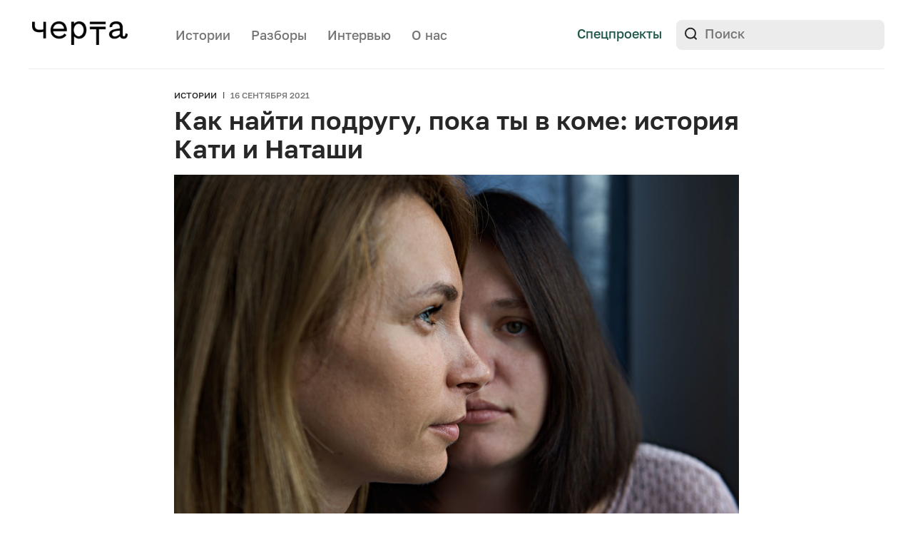

--- FILE ---
content_type: text/html; charset=UTF-8
request_url: https://cherta.media/story/kak-najti-podrugu-poka-ty-v-kome-istoriya-kati-i-natashi/
body_size: 27529
content:
<!doctype html>
<html lang="ru-RU">
<head>
    <meta charset="UTF-8">
    <meta name="viewport" content="width=device-width, initial-scale=1">
	<meta name="msvalidate.01" content="51AA5E70637A783741B8246F3A57A317" />
	<meta name="google-site-verification" content="9BVCn7qWBNqUU3XTKFGfbu6R5vYBZyOL-wn98jjOTkI" />
    <meta name="telegram:channel" content="@chertamedia">
    <meta property="tg:site_verification" content="">
    <link rel="profile" href="https://gmpg.org/xfn/11">

    <meta name='robots' content='index, follow, max-image-preview:large, max-snippet:-1, max-video-preview:-1' />

	<!-- This site is optimized with the Yoast SEO Premium plugin v26.4 (Yoast SEO v26.8) - https://yoast.com/product/yoast-seo-premium-wordpress/ -->
	<title>Как найти подругу, пока ты в коме: история Кати и Наташи</title>
	<meta name="description" content="В марте 2019 года Наташу без сознания привезли в районную больницу после того, как ее избил муж. Она впала в кому. Через две недели к ней почти случайно пришла Катя, с которой они не были даже знакомы. Катя увидела девушку и не смогла пройти мимо: стала приходить к ней почти каждый день, ухаживать, помогать. Спустя два года они называют друг друга сестрами и родственными душами. «Черта» рассказывает их историю." />
	<link rel="canonical" href="https://cherta.media/story/kak-najti-podrugu-poka-ty-v-kome-istoriya-kati-i-natashi/" />
	<meta property="og:locale" content="ru_RU" />
	<meta property="og:type" content="article" />
	<meta property="og:title" content="Как найти подругу, пока ты в коме: история Кати и Наташи  &#8212; Черта" />
	<meta property="og:description" content="В марте 2019 года Наташу без сознания привезли в районную больницу после того, как ее избил муж. Она впала в кому. Через две недели к ней почти случайно пришла Катя, с которой они не были даже знакомы. Катя увидела девушку и не смогла пройти мимо: стала приходить к ней почти каждый день, ухаживать, помогать. Спустя два года они называют друг друга сестрами и родственными душами. «Черта» рассказывает их историю." />
	<meta property="og:url" content="https://cherta.media/story/kak-najti-podrugu-poka-ty-v-kome-istoriya-kati-i-natashi/" />
	<meta property="og:site_name" content="Черта" />
	<meta property="article:publisher" content="https://www.facebook.com/cherta.media" />
	<meta property="article:modified_time" content="2023-01-08T12:57:30+00:00" />
	<meta property="og:image" content="https://cherta.media/wp-content/uploads/2021/09/DSC_7359_edited.jpg" />
	<meta property="og:image:width" content="1366" />
	<meta property="og:image:height" content="909" />
	<meta property="og:image:type" content="image/jpeg" />
	<meta name="twitter:card" content="summary_large_image" />
	<meta name="twitter:site" content="@Cherta_media" />
	<meta name="twitter:label1" content="Примерное время для чтения" />
	<meta name="twitter:data1" content="10 минут" />
	<script type="application/ld+json" class="yoast-schema-graph">{"@context":"https://schema.org","@graph":[{"@type":"WebPage","@id":"https://cherta.media/story/kak-najti-podrugu-poka-ty-v-kome-istoriya-kati-i-natashi/","url":"https://cherta.media/story/kak-najti-podrugu-poka-ty-v-kome-istoriya-kati-i-natashi/","name":"Как найти подругу, пока ты в коме: история Кати и Наташи","isPartOf":{"@id":"https://cherta.media/#website"},"primaryImageOfPage":{"@id":"https://cherta.media/story/kak-najti-podrugu-poka-ty-v-kome-istoriya-kati-i-natashi/#primaryimage"},"image":{"@id":"https://cherta.media/story/kak-najti-podrugu-poka-ty-v-kome-istoriya-kati-i-natashi/#primaryimage"},"thumbnailUrl":"https://cherta.media/wp-content/uploads/2021/09/DSC_7359_edited.jpg","datePublished":"2021-09-16T08:58:30+00:00","dateModified":"2023-01-08T12:57:30+00:00","description":"В марте 2019 года Наташу без сознания привезли в районную больницу после того, как ее избил муж. Она впала в кому. Через две недели к ней почти случайно пришла Катя, с которой они не были даже знакомы. Катя увидела девушку и не смогла пройти мимо: стала приходить к ней почти каждый день, ухаживать, помогать. Спустя два года они называют друг друга сестрами и родственными душами. «Черта» рассказывает их историю.","breadcrumb":{"@id":"https://cherta.media/story/kak-najti-podrugu-poka-ty-v-kome-istoriya-kati-i-natashi/#breadcrumb"},"inLanguage":"ru-RU","potentialAction":[{"@type":"ReadAction","target":["https://cherta.media/story/kak-najti-podrugu-poka-ty-v-kome-istoriya-kati-i-natashi/"]}]},{"@type":"ImageObject","inLanguage":"ru-RU","@id":"https://cherta.media/story/kak-najti-podrugu-poka-ty-v-kome-istoriya-kati-i-natashi/#primaryimage","url":"https://cherta.media/wp-content/uploads/2021/09/DSC_7359_edited.jpg","contentUrl":"https://cherta.media/wp-content/uploads/2021/09/DSC_7359_edited.jpg","width":1366,"height":909,"caption":"«Меня зовут Катя. Ты меня не знаешь, но я не причиню тебе вреда». История дружбы, начавшейся с комы"},{"@type":"BreadcrumbList","@id":"https://cherta.media/story/kak-najti-podrugu-poka-ty-v-kome-istoriya-kati-i-natashi/#breadcrumb","itemListElement":[{"@type":"ListItem","position":1,"name":"Главная страница","item":"https://cherta.media/"},{"@type":"ListItem","position":2,"name":"Истории","item":"https://cherta.media/story/"},{"@type":"ListItem","position":3,"name":"Как найти подругу, пока ты в коме: история Кати и Наташи"}]},{"@type":"WebSite","@id":"https://cherta.media/#website","url":"https://cherta.media/","name":"Черта","description":"Медиа о насилии","publisher":{"@id":"https://cherta.media/#organization"},"potentialAction":[{"@type":"SearchAction","target":{"@type":"EntryPoint","urlTemplate":"https://cherta.media/?s={search_term_string}"},"query-input":{"@type":"PropertyValueSpecification","valueRequired":true,"valueName":"search_term_string"}}],"inLanguage":"ru-RU"},{"@type":"Organization","@id":"https://cherta.media/#organization","name":"Черта","url":"https://cherta.media/","logo":{"@type":"ImageObject","inLanguage":"ru-RU","@id":"https://cherta.media/#/schema/logo/image/","url":"https://cherta.media/wp-content/uploads/2022/01/cherta_snippet2.png","contentUrl":"https://cherta.media/wp-content/uploads/2022/01/cherta_snippet2.png","width":1024,"height":1024,"caption":"Черта"},"image":{"@id":"https://cherta.media/#/schema/logo/image/"},"sameAs":["https://www.facebook.com/cherta.media","https://x.com/Cherta_media","https://www.instagram.com/cherta.media/"]}]}</script>
	<!-- / Yoast SEO Premium plugin. -->


<link rel='dns-prefetch' href='//yastatic.net' />
<link rel="alternate" type="application/rss+xml" title="Черта &raquo; Лента" href="https://cherta.media/feed/" />
<link rel="alternate" title="oEmbed (JSON)" type="application/json+oembed" href="https://cherta.media/wp-json/oembed/1.0/embed?url=https%3A%2F%2Fcherta.media%2Fstory%2Fkak-najti-podrugu-poka-ty-v-kome-istoriya-kati-i-natashi%2F" />
<link rel="alternate" title="oEmbed (XML)" type="text/xml+oembed" href="https://cherta.media/wp-json/oembed/1.0/embed?url=https%3A%2F%2Fcherta.media%2Fstory%2Fkak-najti-podrugu-poka-ty-v-kome-istoriya-kati-i-natashi%2F&#038;format=xml" />
<style id='wp-img-auto-sizes-contain-inline-css'>
img:is([sizes=auto i],[sizes^="auto," i]){contain-intrinsic-size:3000px 1500px}
/*# sourceURL=wp-img-auto-sizes-contain-inline-css */
</style>
<style id='wp-emoji-styles-inline-css'>

	img.wp-smiley, img.emoji {
		display: inline !important;
		border: none !important;
		box-shadow: none !important;
		height: 1em !important;
		width: 1em !important;
		margin: 0 0.07em !important;
		vertical-align: -0.1em !important;
		background: none !important;
		padding: 0 !important;
	}
/*# sourceURL=wp-emoji-styles-inline-css */
</style>
<style id='classic-theme-styles-inline-css'>
/*! This file is auto-generated */
.wp-block-button__link{color:#fff;background-color:#32373c;border-radius:9999px;box-shadow:none;text-decoration:none;padding:calc(.667em + 2px) calc(1.333em + 2px);font-size:1.125em}.wp-block-file__button{background:#32373c;color:#fff;text-decoration:none}
/*# sourceURL=/wp-includes/css/classic-themes.min.css */
</style>
<link rel='stylesheet' id='nn-media-style-css' href='https://cherta.media/wp-content/themes/nn-media/style.css?ver=1762959958' media='all' />
<style id='wp-typography-custom-inline-css'>
sub, sup{font-size: 75%;line-height: 100%}sup{vertical-align: 60%}sub{vertical-align: -10%}.amp{font-family: Baskerville, "Goudy Old Style", Palatino, "Book Antiqua", "Warnock Pro", serif;font-size: 1.1em;font-style: italic;font-weight: normal;line-height: 1em}.caps{font-size: 90%}.dquo{margin-left: -0.4em}.quo{margin-left: -0.2em}.pull-single{margin-left: -0.15em}.push-single{margin-right: 0.15em}.pull-double{margin-left: -0.38em}.push-double{margin-right: 0.38em}
/*# sourceURL=wp-typography-custom-inline-css */
</style>
<style id='wp-typography-safari-font-workaround-inline-css'>
body {-webkit-font-feature-settings: "liga";font-feature-settings: "liga";-ms-font-feature-settings: normal;}
/*# sourceURL=wp-typography-safari-font-workaround-inline-css */
</style>
<link rel="https://api.w.org/" href="https://cherta.media/wp-json/" /><link rel="alternate" title="JSON" type="application/json" href="https://cherta.media/wp-json/wp/v2/story/27759" /><link rel="EditURI" type="application/rsd+xml" title="RSD" href="https://cherta.media/xmlrpc.php?rsd" />
<meta name="generator" content="WordPress 6.9" />
<link rel='shortlink' href='https://cherta.media/?p=27759' />

			<script>
window.ioObject='io';
(function(i){window[i]=window[i]||function(){(window[i].a=window[i].a||[]).push(arguments)}})(window.ioObject);
</script>
		<script async src="https://cdn.onthe.io/io.js/fIMoTalxryAO"></script>
		<script>
            window._io_config = window._io_config || {};
            window._io_config["0.2.0"] = window._io_config["0.2.0"] || [];
            window._io_config["0.2.0"].push({
                page_url: window.location.href,
                page_url_canonical: "https://cherta.media/story/kak-najti-podrugu-poka-ty-v-kome-istoriya-kati-i-natashi/",
                page_title: "Как найти подругу, пока ты в&nbsp;коме: история Кати и&nbsp;Наташи",
                page_type: "article",
                article_authors: ["admin"],
                article_categories: [""],
                tags: ["домашнее насилие","дружба","история"],
                article_type: "article",
                article_publication_date: "16 Sep 2021 08:58:30 GMT",
                page_language: "en"
            });
		</script>
		<link rel="amphtml" href="https://cherta.media/story/kak-najti-podrugu-poka-ty-v-kome-istoriya-kati-i-natashi/amp/"><link rel="icon" href="https://cherta.media/wp-content/uploads/2022/10/favicon-120px.png" sizes="32x32" />
<link rel="icon" href="https://cherta.media/wp-content/uploads/2022/10/favicon-120px.png" sizes="192x192" />
<link rel="apple-touch-icon" href="https://cherta.media/wp-content/uploads/2022/10/favicon-120px.png" />
<meta name="msapplication-TileImage" content="https://cherta.media/wp-content/uploads/2022/10/favicon-120px.png" />

<style id='global-styles-inline-css'>
:root{--wp--preset--aspect-ratio--square: 1;--wp--preset--aspect-ratio--4-3: 4/3;--wp--preset--aspect-ratio--3-4: 3/4;--wp--preset--aspect-ratio--3-2: 3/2;--wp--preset--aspect-ratio--2-3: 2/3;--wp--preset--aspect-ratio--16-9: 16/9;--wp--preset--aspect-ratio--9-16: 9/16;--wp--preset--color--black: #000000;--wp--preset--color--cyan-bluish-gray: #abb8c3;--wp--preset--color--white: #ffffff;--wp--preset--color--pale-pink: #f78da7;--wp--preset--color--vivid-red: #cf2e2e;--wp--preset--color--luminous-vivid-orange: #ff6900;--wp--preset--color--luminous-vivid-amber: #fcb900;--wp--preset--color--light-green-cyan: #7bdcb5;--wp--preset--color--vivid-green-cyan: #00d084;--wp--preset--color--pale-cyan-blue: #8ed1fc;--wp--preset--color--vivid-cyan-blue: #0693e3;--wp--preset--color--vivid-purple: #9b51e0;--wp--preset--gradient--vivid-cyan-blue-to-vivid-purple: linear-gradient(135deg,rgb(6,147,227) 0%,rgb(155,81,224) 100%);--wp--preset--gradient--light-green-cyan-to-vivid-green-cyan: linear-gradient(135deg,rgb(122,220,180) 0%,rgb(0,208,130) 100%);--wp--preset--gradient--luminous-vivid-amber-to-luminous-vivid-orange: linear-gradient(135deg,rgb(252,185,0) 0%,rgb(255,105,0) 100%);--wp--preset--gradient--luminous-vivid-orange-to-vivid-red: linear-gradient(135deg,rgb(255,105,0) 0%,rgb(207,46,46) 100%);--wp--preset--gradient--very-light-gray-to-cyan-bluish-gray: linear-gradient(135deg,rgb(238,238,238) 0%,rgb(169,184,195) 100%);--wp--preset--gradient--cool-to-warm-spectrum: linear-gradient(135deg,rgb(74,234,220) 0%,rgb(151,120,209) 20%,rgb(207,42,186) 40%,rgb(238,44,130) 60%,rgb(251,105,98) 80%,rgb(254,248,76) 100%);--wp--preset--gradient--blush-light-purple: linear-gradient(135deg,rgb(255,206,236) 0%,rgb(152,150,240) 100%);--wp--preset--gradient--blush-bordeaux: linear-gradient(135deg,rgb(254,205,165) 0%,rgb(254,45,45) 50%,rgb(107,0,62) 100%);--wp--preset--gradient--luminous-dusk: linear-gradient(135deg,rgb(255,203,112) 0%,rgb(199,81,192) 50%,rgb(65,88,208) 100%);--wp--preset--gradient--pale-ocean: linear-gradient(135deg,rgb(255,245,203) 0%,rgb(182,227,212) 50%,rgb(51,167,181) 100%);--wp--preset--gradient--electric-grass: linear-gradient(135deg,rgb(202,248,128) 0%,rgb(113,206,126) 100%);--wp--preset--gradient--midnight: linear-gradient(135deg,rgb(2,3,129) 0%,rgb(40,116,252) 100%);--wp--preset--font-size--small: 13px;--wp--preset--font-size--medium: 20px;--wp--preset--font-size--large: 36px;--wp--preset--font-size--x-large: 42px;--wp--preset--spacing--20: 0.44rem;--wp--preset--spacing--30: 0.67rem;--wp--preset--spacing--40: 1rem;--wp--preset--spacing--50: 1.5rem;--wp--preset--spacing--60: 2.25rem;--wp--preset--spacing--70: 3.38rem;--wp--preset--spacing--80: 5.06rem;--wp--preset--shadow--natural: 6px 6px 9px rgba(0, 0, 0, 0.2);--wp--preset--shadow--deep: 12px 12px 50px rgba(0, 0, 0, 0.4);--wp--preset--shadow--sharp: 6px 6px 0px rgba(0, 0, 0, 0.2);--wp--preset--shadow--outlined: 6px 6px 0px -3px rgb(255, 255, 255), 6px 6px rgb(0, 0, 0);--wp--preset--shadow--crisp: 6px 6px 0px rgb(0, 0, 0);}:where(.is-layout-flex){gap: 0.5em;}:where(.is-layout-grid){gap: 0.5em;}body .is-layout-flex{display: flex;}.is-layout-flex{flex-wrap: wrap;align-items: center;}.is-layout-flex > :is(*, div){margin: 0;}body .is-layout-grid{display: grid;}.is-layout-grid > :is(*, div){margin: 0;}:where(.wp-block-columns.is-layout-flex){gap: 2em;}:where(.wp-block-columns.is-layout-grid){gap: 2em;}:where(.wp-block-post-template.is-layout-flex){gap: 1.25em;}:where(.wp-block-post-template.is-layout-grid){gap: 1.25em;}.has-black-color{color: var(--wp--preset--color--black) !important;}.has-cyan-bluish-gray-color{color: var(--wp--preset--color--cyan-bluish-gray) !important;}.has-white-color{color: var(--wp--preset--color--white) !important;}.has-pale-pink-color{color: var(--wp--preset--color--pale-pink) !important;}.has-vivid-red-color{color: var(--wp--preset--color--vivid-red) !important;}.has-luminous-vivid-orange-color{color: var(--wp--preset--color--luminous-vivid-orange) !important;}.has-luminous-vivid-amber-color{color: var(--wp--preset--color--luminous-vivid-amber) !important;}.has-light-green-cyan-color{color: var(--wp--preset--color--light-green-cyan) !important;}.has-vivid-green-cyan-color{color: var(--wp--preset--color--vivid-green-cyan) !important;}.has-pale-cyan-blue-color{color: var(--wp--preset--color--pale-cyan-blue) !important;}.has-vivid-cyan-blue-color{color: var(--wp--preset--color--vivid-cyan-blue) !important;}.has-vivid-purple-color{color: var(--wp--preset--color--vivid-purple) !important;}.has-black-background-color{background-color: var(--wp--preset--color--black) !important;}.has-cyan-bluish-gray-background-color{background-color: var(--wp--preset--color--cyan-bluish-gray) !important;}.has-white-background-color{background-color: var(--wp--preset--color--white) !important;}.has-pale-pink-background-color{background-color: var(--wp--preset--color--pale-pink) !important;}.has-vivid-red-background-color{background-color: var(--wp--preset--color--vivid-red) !important;}.has-luminous-vivid-orange-background-color{background-color: var(--wp--preset--color--luminous-vivid-orange) !important;}.has-luminous-vivid-amber-background-color{background-color: var(--wp--preset--color--luminous-vivid-amber) !important;}.has-light-green-cyan-background-color{background-color: var(--wp--preset--color--light-green-cyan) !important;}.has-vivid-green-cyan-background-color{background-color: var(--wp--preset--color--vivid-green-cyan) !important;}.has-pale-cyan-blue-background-color{background-color: var(--wp--preset--color--pale-cyan-blue) !important;}.has-vivid-cyan-blue-background-color{background-color: var(--wp--preset--color--vivid-cyan-blue) !important;}.has-vivid-purple-background-color{background-color: var(--wp--preset--color--vivid-purple) !important;}.has-black-border-color{border-color: var(--wp--preset--color--black) !important;}.has-cyan-bluish-gray-border-color{border-color: var(--wp--preset--color--cyan-bluish-gray) !important;}.has-white-border-color{border-color: var(--wp--preset--color--white) !important;}.has-pale-pink-border-color{border-color: var(--wp--preset--color--pale-pink) !important;}.has-vivid-red-border-color{border-color: var(--wp--preset--color--vivid-red) !important;}.has-luminous-vivid-orange-border-color{border-color: var(--wp--preset--color--luminous-vivid-orange) !important;}.has-luminous-vivid-amber-border-color{border-color: var(--wp--preset--color--luminous-vivid-amber) !important;}.has-light-green-cyan-border-color{border-color: var(--wp--preset--color--light-green-cyan) !important;}.has-vivid-green-cyan-border-color{border-color: var(--wp--preset--color--vivid-green-cyan) !important;}.has-pale-cyan-blue-border-color{border-color: var(--wp--preset--color--pale-cyan-blue) !important;}.has-vivid-cyan-blue-border-color{border-color: var(--wp--preset--color--vivid-cyan-blue) !important;}.has-vivid-purple-border-color{border-color: var(--wp--preset--color--vivid-purple) !important;}.has-vivid-cyan-blue-to-vivid-purple-gradient-background{background: var(--wp--preset--gradient--vivid-cyan-blue-to-vivid-purple) !important;}.has-light-green-cyan-to-vivid-green-cyan-gradient-background{background: var(--wp--preset--gradient--light-green-cyan-to-vivid-green-cyan) !important;}.has-luminous-vivid-amber-to-luminous-vivid-orange-gradient-background{background: var(--wp--preset--gradient--luminous-vivid-amber-to-luminous-vivid-orange) !important;}.has-luminous-vivid-orange-to-vivid-red-gradient-background{background: var(--wp--preset--gradient--luminous-vivid-orange-to-vivid-red) !important;}.has-very-light-gray-to-cyan-bluish-gray-gradient-background{background: var(--wp--preset--gradient--very-light-gray-to-cyan-bluish-gray) !important;}.has-cool-to-warm-spectrum-gradient-background{background: var(--wp--preset--gradient--cool-to-warm-spectrum) !important;}.has-blush-light-purple-gradient-background{background: var(--wp--preset--gradient--blush-light-purple) !important;}.has-blush-bordeaux-gradient-background{background: var(--wp--preset--gradient--blush-bordeaux) !important;}.has-luminous-dusk-gradient-background{background: var(--wp--preset--gradient--luminous-dusk) !important;}.has-pale-ocean-gradient-background{background: var(--wp--preset--gradient--pale-ocean) !important;}.has-electric-grass-gradient-background{background: var(--wp--preset--gradient--electric-grass) !important;}.has-midnight-gradient-background{background: var(--wp--preset--gradient--midnight) !important;}.has-small-font-size{font-size: var(--wp--preset--font-size--small) !important;}.has-medium-font-size{font-size: var(--wp--preset--font-size--medium) !important;}.has-large-font-size{font-size: var(--wp--preset--font-size--large) !important;}.has-x-large-font-size{font-size: var(--wp--preset--font-size--x-large) !important;}
/*# sourceURL=global-styles-inline-css */
</style>
</head>

<body data-rsssl=1 class="wp-singular story-template-default single single-story postid-27759 wp-custom-logo wp-theme-nn-media">
<div class="mobile-overlay"></div>
<header class="header-main">
    <div class="internal-wrapper">
        <div class="header-bottom clearfix">
            <div class="header-top__logo">
                <a href="https://cherta.media/">
                    <img src="https://cherta.media/wp-content/themes/nn-media/img/logo.svg" alt="">
                </a>
            </div>
            <div class="header-nav">
                <nav>
                    <div class="menu-menu-1-container"><ul id="menu-menu-1" class="menu"><li id="menu-item-342" class="menu-item menu-item-type-post_type_archive menu-item-object-story menu-item-342"><a href="https://cherta.media/story/">Истории</a></li>
<li id="menu-item-29984" class="menu-item menu-item-type-taxonomy menu-item-object-category menu-item-29984"><a href="https://cherta.media/explainers/">Разборы</a></li>
<li id="menu-item-343" class="menu-item menu-item-type-post_type_archive menu-item-object-interview menu-item-343"><a href="https://cherta.media/interview/">Интервью</a></li>
<li id="menu-item-25546" class="header-about-us menu-item menu-item-type-post_type menu-item-object-page menu-item-25546"><a href="https://cherta.media/o-nas/">О нас</a></li>
</ul></div>                </nav>
            </div>

            <div class="header-top__links">
                <!-- <a class="button-default header-donate-mobile" target="_blank" href="https://nasiliu.net/podderzhat/">Поддержать</a> -->
                <a class="header-top__links_link" href="https://cherta.media/projects">Спецпроекты</a>
                <!-- <a class="header-top__links_link mailing-link" href="#">Рассылка</a> -->
                <!-- <a class="header-top__links_link link-line-gray" target="_blank" href="https://nasiliu.net">На сайт Центра</a> -->
                <div class="header-bottom__right">
                    <form class="header-search" role="search" method="get" id="searchform" action="https://cherta.media/">
    <input type="text" value="" name="s" id="s" placeholder="Поиск">
    <input type="submit" id="searchsubmit" value="">
</form>
                </div>
            </div>
            <div class="header-nav-mobile">
              <!-- <a class="header-top__links_link mailing-link" href="#">Рассылка</a> -->
              <a class="header-top__links_link spec-link" href="https://cherta.media/projects">Спецпроекты</a>
              <div class="mobile-bar"  >
                <svg class="nav-icon-open" width="26" height="19" viewBox="0 0 26 19" fill="none" xmlns="http://www.w3.org/2000/svg">
                <path d="M0 1.5C0 0.670854 0.5798 0 1.2935 0H11.7065C12.0496 1.18561e-08 12.3786 0.158035 12.6211 0.43934C12.8637 0.720644 13 1.10218 13 1.5C13 1.89782 12.8637 2.27936 12.6211 2.56066C12.3786 2.84196 12.0496 3 11.7065 3H1.2935C0.950442 3 0.621436 2.84196 0.378857 2.56066C0.136279 2.27936 0 1.89782 0 1.5Z" fill="#272727"/>
                <path d="M0 9.5C0 8.67085 0.5798 8 1.2935 8H24.7065C25.0496 8 25.3786 8.15803 25.6211 8.43934C25.8637 8.72064 26 9.10218 26 9.5C26 9.89782 25.8637 10.2794 25.6211 10.5607C25.3786 10.842 25.0496 11 24.7065 11H1.2935C0.950442 11 0.621436 10.842 0.378857 10.5607C0.136279 10.2794 0 9.89782 0 9.5Z" fill="#272727"/>
                <path d="M1.27929 16C0.939998 16 0.614607 16.158 0.374694 16.4393C0.134782 16.7206 0 17.1022 0 17.5C0 17.8978 0.134782 18.2794 0.374694 18.5607C0.614607 18.842 0.939998 19 1.27929 19H16.7207C17.06 19 17.3854 18.842 17.6253 18.5607C17.8652 18.2794 18 17.8978 18 17.5C18 17.1022 17.8652 16.7206 17.6253 16.4393C17.3854 16.158 17.06 16 16.7207 16H1.27929Z" fill="#272727"/>
                </svg>
                <svg class="nav-icon-close" width="20" height="20" viewBox="0 0 20 20" fill="none" xmlns="http://www.w3.org/2000/svg">
                <path d="M18.8882 1.11155C18.274 0.497395 17.3807 0.396915 16.8927 0.884893L0.88452 16.8931C0.649961 17.1276 0.542067 17.4696 0.584574 17.8439C0.62708 18.2181 0.816505 18.5939 1.11118 18.8885C1.40585 19.1832 1.78163 19.3726 2.15585 19.4151C2.53007 19.4576 2.87208 19.3497 3.10664 19.1152L19.1148 3.10702C19.3494 2.87246 19.4573 2.53045 19.4148 2.15623C19.3723 1.782 19.1828 1.40622 18.8882 1.11155Z" fill="#272727"/>
                <path d="M1.11184 1.11106C1.72599 0.496907 2.61933 0.396427 3.10731 0.884405L19.1155 16.8926C19.35 17.1271 19.4579 17.4691 19.4154 17.8434C19.3729 18.2176 19.1835 18.5934 18.8888 18.888C18.5942 19.1827 18.2184 19.3721 17.8441 19.4146C17.4699 19.4572 17.1279 19.3493 16.8934 19.1147L0.885182 3.10653C0.650624 2.87197 0.542729 2.52996 0.585236 2.15574C0.627742 1.78151 0.817167 1.40573 1.11184 1.11106Z" fill="#272727"/>
                </svg>

              </div>

            </div>
        </div>

        <div class="border-line"></div>
        <nav class="header-menu" >
          <div class="internal-wrapper">
            <div class="menu-wrapper">
                  <div class="mobile">
                      <form class="header-search" role="search" method="get" id="searchform" action="https://cherta.media/">
    <input type="text" value="" name="s" id="s" placeholder="Поиск">
    <input type="submit" id="searchsubmit" value="">
</form>
                  </div>
              <div class="menu-container">
                    <div class="menu-item"><a href="https://t.me/chertamedia" target="_blank">Телеграм</a></div>
                    <div class="menu-menu-1-container"><ul id="menu-menu-2" class="menu"><li class="menu-item menu-item-type-post_type_archive menu-item-object-story menu-item-342"><a href="https://cherta.media/story/">Истории</a></li>
<li class="menu-item menu-item-type-taxonomy menu-item-object-category menu-item-29984"><a href="https://cherta.media/explainers/">Разборы</a></li>
<li class="menu-item menu-item-type-post_type_archive menu-item-object-interview menu-item-343"><a href="https://cherta.media/interview/">Интервью</a></li>
<li class="header-about-us menu-item menu-item-type-post_type menu-item-object-page menu-item-25546"><a href="https://cherta.media/o-nas/">О нас</a></li>
</ul></div>              </div>


            </div>

          </div>
        </nav>
        <!-- <div class="header-bottom clearfix">
            <div class="header-bottom__left">

                <div class="header-donate">
                    <a class="button-default" target="_blank" href="https://nasiliu.net/podderzhat/">
                        Поддержать Центр
                    </a>
                </div>
            </div>

        </div> -->
    </div>

    <div class="mailing-overlay"></div>
<div class="mailing-block">
    <div class="mailing-block__close-icon">
        <svg width="24" height="24" viewBox="0 0 24 24" fill="none" xmlns="http://www.w3.org/2000/svg">
            <path d="M5 5L12 12M19 19L12 12M12 12L19 5L5 19" stroke="#636363" stroke-width="2" stroke-linecap="round" stroke-linejoin="round"/>
        </svg>
    </div>
    <div class="mailing-block__img">
        <img src="https://cherta.media/wp-content/themes/nn-media/img/message-icon.svg" alt="">
    </div>
    <div id="mailingFormBlock">
        <div class="mailing-block__title">
            Рассылка Черты
        </div>
        <div class="mailing-block__text">
            «Черта» — медиа про насилие и неравенство в России. Рассказываем интересные, важные, глубокие, драматичные и вдохновляющие истории. Изучаем важные проблемы, которые могут коснуться каждого.
        </div>
        <div class="mailing-block__form">
            <form action="" id="subscriptionForm">
                <div class="flex-wrapper">
                    <input id="mailingEmail" class="mailing-block__form_input-text" type="email" placeholder="E-mail" required>
                    <input id="mailingSubmit" class="mailing-block__form_input-submit" type="submit" value="Подписаться">
                </div>
            </form>
        </div>
    </div>
    <div id="mailingFormSuccessBlock" style="display: none">
        <div class="mailing-block__title">
            Спасибо за подписку!
        </div>
        <div class="mailing-block__text">
            Первые письма прилетят уже совсем скоро.
        </div>
        <button type="button" class="mailing-block__form_button_dismiss close-mailing-form">Супер!</button>
    </div>
    <div id="mailingFormFailureBlock" style="display: none">
        <div class="mailing-block__title">
            Что-то пошло не так :(
        </div>
        <div class="mailing-block__text">
            Пожалуйста, попробуйте позже.
        </div>
        <button type="button" class="mailing-block__form_button_dismiss close-mailing-form">Хорошо</button>
    </div>
</div>

</header>

<div class="page-main-padding"></div>

    <main  class="main-wrapper post-27759 story type-story status-publish has-post-thumbnail hentry tag-domashnee-nasilie tag-druzhba tag-istoriya ">

        <div class="single-story">

            <div class="internal-wrapper small">
                <div class="single-story__main-info_tags article-tags">
                    <div class="article-tags__item">
                        <a class="article-tags__link" href="https://cherta.media/story/">Истории</a>
                    </div>
                    <div class="article-tags__item article-tags__gray">
                        16 сентября 2021                    </div>
                </div>
                <h1 class="single-story__main-info_title title-medium">
                    Как найти подругу, пока ты в&nbsp;коме: история Кати и&nbsp;Наташи                </h1>

                <div class="single-story__main-img">
                    <img width="1366" height="909" src="https://cherta.media/wp-content/uploads/2021/09/DSC_7359_edited.jpg" class="attachment-full size-full wp-post-image" alt="«Меня зовут Катя. Ты меня не знаешь, но я не причиню тебе вреда». История дружбы, начавшейся с комы" decoding="async" fetchpriority="high" srcset="https://cherta.media/wp-content/uploads/2021/09/DSC_7359_edited.jpg 1366w, https://cherta.media/wp-content/uploads/2021/09/DSC_7359_edited-300x200.jpg 300w, https://cherta.media/wp-content/uploads/2021/09/DSC_7359_edited-888x591.jpg 888w, https://cherta.media/wp-content/uploads/2021/09/DSC_7359_edited-768x511.jpg 768w, https://cherta.media/wp-content/uploads/2021/09/DSC_7359_edited-792x527.jpg 792w, https://cherta.media/wp-content/uploads/2021/09/DSC_7359_edited-1320x878.jpg 1320w" sizes="(max-width: 1366px) 100vw, 1366px" />                </div>

                <a href="https://t.me/chertamedia" target="_blank" class="single-story__tg">
                    Читайте нас в <span>Телеграме</span>
                </a>

                
            </div>

            <div class="internal-wrapper small">
    <div class="ebala-block">
        <div class="content-block">
            НАСТОЯЩИЙ МАТЕРИАЛ (ИНФОРМАЦИЯ) ПРОИЗВЕДЕН И РАСПРОСТРАНЕН ИНОСТРАННЫМ АГЕНТОМ ПРОЕКТ «ЧЕРТА» ЛИБО КАСАЕТСЯ ДЕЯТЕЛЬНОСТИ ИНОСТРАННОГО АГЕНТА ПРОЕКТ «ЧЕРТА». 18+
        </div>
    </div>
</div>
                            <div class="internal-wrapper small mobile-no-padding">
                    <div class="short-block">
                        <div class="content-block">
                            В марте 2019 года Наташу без сознания привезли в районную больницу после того, как ее избил муж. Она впала в кому. Через две недели к ней почти случайно пришла Катя, с которой они не были даже знакомы. Катя увидела девушку и не смогла пройти мимо: стала приходить к ней почти каждый день, ухаживать, помогать. Спустя два года они называют друг друга сестрами и родственными душами. <span style="font-weight: 400;">«</span>Черта<span style="font-weight: 400;">» рассказывает их историю.</span>                        </div>
                    </div>
                </div>
            
            <div class="single-page-content">
                <div class="internal-wrapper small">
                    <div class="content-block">
                        <h2><span style="font-weight: 400;">Знакомство в&nbsp;коме</span></h2>
<p><span style="font-weight: 400;">Наташа все время улыбается. Пока она идет к&nbsp;ближайшей лавочке, извиняется за медлительность. Говорит, сын ее за это ненавидит: ему хочется играть и&nbsp;веселиться с&nbsp;друзьями, но приходится быть взрослым и&nbsp;помогать маме ходить. На улице тепло, Наташа в&nbsp;майке и&nbsp;шортах, которые не скрывают шрамов от операций на ногах и&nbsp;еще одного — от трубки в&nbsp;горле.</span></p>
<p><span style="font-weight: 400;">Все время прогулки рядом с&nbsp;ней Катя, она поддерживает подругу за руку, второй Наташа опирается на костыль и&nbsp;жалуется, что до скамейки еще как минимум одна лестница. Их она не любит почти так же, как эскалаторы — они хоть и&nbsp;везут сами, но перешагнуть последнюю ступеньку девушка не успевает. Катя смеется — еще недавно даже такая прогулка казалась им чудом.</span></p>
<p><span style="font-weight: 400;">Два года назад Наташу привезли в&nbsp;реанимацию районной больницы города Ртищево Саратовской области с&nbsp;закрытой черепно-мозговой травмой и&nbsp;судорожным синдромом. Она впала в&nbsp;кому. Тогда ей было 27 лет, у&nbsp;нее были шестилетний сын и&nbsp;двухлетняя дочь. Наташу избил муж, как и&nbsp;почему он это сделал, она не знает. На время следствия мужчину даже не отправили в&nbsp;СИЗО, а&nbsp;посадили только в&nbsp;июле 2019 года, через пять месяцев после избиения Наташи. Ему назначили три с&nbsp;половиной года колонии общего режима за причинение тяжкого вреда здоровью (часть 1&nbsp;статьи 111 УК). Максимальное наказание по этой статье восемь лет, но у&nbsp;мужчины целый список смягчающих обстоятельств: содействие следствию, наличие малолетних детей и&nbsp;предложение вызвать скорую после того, как он ударил жену.&nbsp;</span></p>
<p><span style="font-weight: 400;">Пока Наташа была в&nbsp;коме, детей к&nbsp;себе в&nbsp;Москву решил забрать ее брат Саша. Для этого нужна была справка из Саратовской больницы, приехать за которой мужчина не мог из-за работы. Саша стал спрашивать по знакомым, может ли кто-нибудь в&nbsp;этом помочь. Его бывший сослуживец предложил помощь своей сестры, 35-летней Кати Старшиновой, с&nbsp;которой они с&nbsp;Сашей тогда не были знакомы.&nbsp;</span></p>
<p><span style="font-weight: 400;">Катя согласилась. Она опасалась только, что постороннему человеку справку не отдадут, и&nbsp;решила представиться двоюродной сестрой. Пока ехала, старательно запоминала фамилию: Ку-ле-ева. Справку отдали без вопросов, она собиралась сразу уйти, но врач предложил ей поговорить с «сестрой» — надеялся, что Наташа отреагирует на знакомый голос. «Я вся похолодела от ужаса, я&nbsp;ведь даже не знала, как она выглядит. Но мне повезло, из шести человек в&nbsp;палате Наташа была самой молодой», — рассказывает Катя. Увидев девушку, она с&nbsp;облегчением выдохнула: «Это моя сестра!»&nbsp;</span></p>
<p><span style="font-weight: 400;">Голова Наташи была гладко выбрита после операции, лицо и&nbsp;тело отекли от постоянного приема лекарств. Дышать самостоятельно девушка не могла — рот был открыт, как в&nbsp;немом крике, а&nbsp;в шее стояла специальная трубка. «Мне стало очень ее жалко: у&nbsp;нее никого нет, брат уедет в&nbsp;Москву с&nbsp;детьми, будет работать, часто приезжать у&nbsp;него не получится», — вспоминает Катя.&nbsp;</span></p>
<p><span style="font-weight: 400;">За две недели, что Наташа на тот момент лежала в&nbsp;больнице, к&nbsp;ней лишь однажды заглядывал муж — убедиться, что она не умерла и&nbsp;ему не грозит более серьезное наказание. Подруги приезжали в&nbsp;больницу в&nbsp;Ртищеве, но до Саратова доехать уже не могли: кому финансы не позволяли, кому дети и&nbsp;работа.&nbsp;</span></p>
<figure id="attachment_27763" aria-describedby="caption-attachment-27763" style="width: 1366px" class="wp-caption alignnone"><img decoding="async" class="wp-image-27763 size-full" src="https://mediautopia.ru/wp-content/uploads/2021/09/DSC_7370_edited.jpg" alt="Наталья Кулеева, Катерина Старшинова, женская дружба, кома" width="1366" height="909" srcset="https://cherta.media/wp-content/uploads/2021/09/DSC_7370_edited.jpg 1366w, https://cherta.media/wp-content/uploads/2021/09/DSC_7370_edited-300x200.jpg 300w, https://cherta.media/wp-content/uploads/2021/09/DSC_7370_edited-1024x681.jpg 1024w, https://cherta.media/wp-content/uploads/2021/09/DSC_7370_edited-768x511.jpg 768w" sizes="(max-width: 1366px) 100vw, 1366px"><figcaption id="caption-attachment-27763" class="wp-caption-text">Катя и&nbsp;Наташа, фото: Olga Blanchevie/«Черта»</figcaption></figure>
<p><span style="font-weight: 400;">Катя вышла из палаты с&nbsp;грузом на душе: у&nbsp;нее не укладывалось в&nbsp;голове, как с&nbsp;молодой девушкой могло такое случиться. Через день она вернулась в&nbsp;больницу с&nbsp;салфетками и&nbsp;памперсами, а&nbsp;потом стала приходить постоянно в&nbsp;обеденный перерыв. Она работала неподалеку, занималась военно-патриотическим воспитанием подрастающего поколения и&nbsp;национальной политикой Саратовской области. Сначала ее пускали только на десять минут, потом на полчаса, затем уже знавший ее врач разрешил девушке приходить по вечерам после часов посещения.&nbsp;</span></p>
<p><span style="font-weight: 400;">«Мне хотелось обнять Наташу и&nbsp;сказать, что все будет хорошо. Во вторую встречу я&nbsp;взяла ее за руку и&nbsp;думала, что она как в&nbsp;фильмах откроет глаза и&nbsp;сожмет мою руку в&nbsp;ответ», — вспоминает Катя. Оказалось, трогать ее было нельзя — врач отчитал Катю за немытые руки и&nbsp;сказал, что так пациентка могла заболеть пневмонией. Следующие полчаса Катя провела в&nbsp;часовне при больнице. После двух дней переживаний врач сообщил: все обошлось.</span></p>
<p><span style="font-weight: 400;">Катя стала регулярно приходить в&nbsp;больницу. Однажды спросила у&nbsp;врача, как до Наташи можно достучаться, и&nbsp;тот дал ей книгу. Оттуда Катя узнала, что мозг засыпает под классическую музыку, а&nbsp;просыпается под тяжелый рок. Сама она такое не слушала, поэтому попросила коллегу составить плейлист и&nbsp;купила маленький плеер. Две недели Наташа почти круглосуточно слушала музыку, но это не помогло. Потом Катя включала ей видеоприветы от детей, разговаривала с&nbsp;ней и&nbsp;читала вслух «Алису в&nbsp;стране чудес». Сидя рядом с&nbsp;постелью, гадала, какого цвета у&nbsp;Наташи глаза, какими будут волосы, когда отрастут, и&nbsp;какой она человек. Через два месяца Кате пришлось уехать в&nbsp;Петербург — тогда Наташа и&nbsp;проснулась. Глаза у&nbsp;нее оказались зеленые с&nbsp;карими крапинками.</span></p>
<h2><span style="font-weight: 400;">Пробуждение и&nbsp;расставание&nbsp;</span></h2>
<p><span style="font-weight: 400;">«Я не понимала, где я&nbsp;и почему здесь оказалась, не знала, где мои дети. Мне было страшно», — вспоминает Наташа первые дни после пробуждения. Она не помнила, что произошло, об этом позже рассказали подруги. Когда впервые после пробуждения к&nbsp;ней пришла Катя, Наташа приняла ее за жену брата — они всегда приходили вместе. Сама Катя по дороге в&nbsp;больницу готовила речь: «Меня зовут Катя. Ты меня не знаешь, но я&nbsp;не причиню тебе вреда». Эти слова приходилось повторять каждую встречу — Наташа почти ничего не понимала и&nbsp;не запоминала.&nbsp;</span></p>
<p><span style="font-weight: 400;">«Она ничего не отвечала, и&nbsp;я сказала: “Если ты меня слышишь, моргни один раз”. Она моргнула. Я&nbsp;спросила, сколько будет два плюс два, и&nbsp;она моргнула четыре раза. Я&nbsp;обрадовалась, говорю врачу: “Ренат, она считает!” Спросила, сколько будет шесть плюс шесть. Пока Наташа моргала, врач посмеялся: “А больше не могла спросить?”» — вспоминает Катя.</span></p>
<p><span style="font-weight: 400;">Сначала они с&nbsp;Наташей договорились: одно моргание — да, два — нет. Потом Наташа научилась говорить «да» и «нет» голосом, мотать головой и&nbsp;водить пальцем по алфавиту. Когда Наташа поняла, что Катя, по сути, посторонний человек — испугалась, что та ее бросит. Катя и&nbsp;не думала бросать подругу. Она знала: с&nbsp;часу до двух ее&nbsp;ждут.&nbsp;</span></p>
<div class="single-content-link">
      <a class="article-all-block-link article-img-link article-link-wrapper" href="https://cherta.media/story/mozhet-ty-sama-byla-soglasna-kak-policejskie-zastavlyayut-perezhivshix-nasilie-zabirat-zayavleniya/">
        <div class="flex-wrapper">
            <div class="article-img-wrapper single-content-link__img">
                <img decoding="async" width="282" height="176" src="https://cherta.media/wp-content/uploads/2021/07/IMG_0786-282x176.jpg" class="attachment-story_thumb size-story_thumb wp-post-image" alt srcset="https://cherta.media/wp-content/uploads/2021/07/IMG_0786-282x176.jpg 282w, https://cherta.media/wp-content/uploads/2021/07/IMG_0786-588x368.jpg 588w, https://cherta.media/wp-content/uploads/2021/07/IMG_0786-732x458.jpg 732w" sizes="(max-width: 282px) 100vw, 282px">            </div>
            <div style class="single-content-link__text">
                <div style class="single-content-link__text_tag">
                    Ещё по&nbsp;теме&nbsp;</div>
                <div class="single-content-link__text_title article-img-link-title article-link-title">
                    «Может, ты сама была согласна?» Как полицейские заставляют переживших насилие забирать заявления&nbsp;</div>
            </div>
        </div>
    </a>
    </div>

<p><span style="font-weight: 400;">Поначалу у&nbsp;Наташи часто случались продолжительные истерики. Однажды она поняла, что ее длинные густые волосы сбрили для операции. «У нее был шок, и&nbsp;минут сорок мы не могли ее успокоить. И&nbsp;это слава богу она еще не видела себя в&nbsp;зеркале! Тогда истерика была бы дня на три», — смеется девушка. Стрессовые ситуации они тоже всегда переводили в&nbsp;шутку, к&nbsp;тому же Катя никогда не проявляла и&nbsp;не демонстрировала жалость, когда у&nbsp;Наташи что-то не получалось.</span></p>
<p><span style="font-weight: 400;">Однажды Катя пришла в&nbsp;больницу после важного рабочего мероприятия в&nbsp;длинном шелковом синем платье. В&nbsp;этот день Наташу впервые после пробуждения повезли в&nbsp;душ. Когда первые капли попали ей на лицо, Наташа заплакала от счастья. Катя тоже не сдержалась, а&nbsp;потом Наташа облила ее платье из шланга, и&nbsp;они обе долго смеялись. «Я в&nbsp;тот момент почувствовала, что мы родственные души: разные люди, разные жизни, разные пути, но мы находимся обе в&nbsp;этой душевой кабине. Тогда я&nbsp;увидела, что в&nbsp;ее глазах загорелась жизнь».&nbsp;</span></p>
<p><span style="font-weight: 400;">Потом была долгая реабилитация: тренажеры, массажи, губная гармошка для легких. Через полгода Наташа впервые смогла встать на ноги, но на самые кончики пальцев — больше не позволяли постоянно сведенные мышцы. Врачи говорили, что ходить она больше не сможет: одна нога у&nbsp;Наташи не сгибается в&nbsp;колене.&nbsp;</span></p>
<p><span style="font-weight: 400;">Через полгода Наташа уехала продолжать реабилитацию в&nbsp;Москву, где жила с&nbsp;братом, его женой, их ребенком и&nbsp;двумя своими детьми в&nbsp;однокомнатной квартире. Катя тем временем переехала в&nbsp;Петербург учиться на психолога-конфликтолога. Подруги общались по телефону, хоть и&nbsp;не часто. Через год, во время тяжелого развода с&nbsp;мужем, Катя с&nbsp;сыновьями тоже переехала в&nbsp;Москву.&nbsp;</span></p>
<p><span style="font-weight: 400;">Придя в&nbsp;гости к&nbsp;Наташе после года разлуки, Катя впервые увидела ее самостоятельно стоящей на ногах. Наташа крепко обняла ее, а&nbsp;потом весь вечер грела замерзшие на морозе руки. «Понимаете, она мне как сестра. Во время развода она проходила через то же, что и&nbsp;я, просто в&nbsp;другой форме. Я&nbsp;поддерживала ее, а&nbsp;она меня», — говорит Наташа.</span></p>
<h2><span style="font-weight: 400;">Переезд и&nbsp;мечты о&nbsp;танцах</span></h2>
<p><span style="font-weight: 400;">Когда дети встретились с&nbsp;мамой после комы, они ее не узнали. Сейчас привыкли: «Они спрашивают: “Мам, ты будешь прежней?” Я&nbsp;говорю: “Не знаю. Тело уже прежним не будет, а&nbsp;характер — да”». Прежняя Наташа была веселой и&nbsp;доброй. Сейчас она часто злится на себя, когда что-то не получается. «Вот дочь сегодня в&nbsp;первый раз встала на ролики. Они ей велики, но она научилась на них кататься. Я&nbsp;смотрела на нее и&nbsp;завидовала, потому что она так может, а&nbsp;я не могу даже встать и&nbsp;пойти, — говорит Наташа. — А&nbsp;я очень хочу заняться танцами. Такая у&nbsp;меня мечта». Одну мечту они с&nbsp;Катей уже осуществили — дошли до Красной площади.</span></p>
<figure id="attachment_27764" aria-describedby="caption-attachment-27764" style="width: 1366px" class="wp-caption alignnone"><img loading="lazy" decoding="async" class="wp-image-27764 size-full" src="https://mediautopia.ru/wp-content/uploads/2021/09/DSC_7402_edited.jpg" alt="Мы познакомились, когда я была в коме" width="1366" height="905" srcset="https://cherta.media/wp-content/uploads/2021/09/DSC_7402_edited.jpg 1366w, https://cherta.media/wp-content/uploads/2021/09/DSC_7402_edited-300x199.jpg 300w, https://cherta.media/wp-content/uploads/2021/09/DSC_7402_edited-1024x678.jpg 1024w, https://cherta.media/wp-content/uploads/2021/09/DSC_7402_edited-768x509.jpg 768w" sizes="auto, (max-width: 1366px) 100vw, 1366px"><figcaption id="caption-attachment-27764" class="wp-caption-text">Катя, Наташа и&nbsp;ее дочь Маша, фото: Olga Blanchevie/«Черта»</figcaption></figure>
<p><span style="font-weight: 400;">Спустя почти два года реабилитации, Наташа ходит по квартире: медленно, но сама, едва касаясь рукой стены. Сын уехал кататься на каруселях, а&nbsp;дочка дома — послушно доедает суп, потом принимается за торт. Сейчас они уже не живут с&nbsp;Сашей. Несколько недель назад, гуляя с&nbsp;детьми во дворе, Наташа встретила соседку. Они разговорились, и&nbsp;та, узнав историю девушки и&nbsp;что они вшестером живут в&nbsp;однушке, предложила поселиться с&nbsp;детьми в&nbsp;ее квартире в&nbsp;соседнем доме. Правда, только в&nbsp;половине — в&nbsp;другой еще одна женщина с&nbsp;десятилетней дочкой. Теперь у&nbsp;Наташи с&nbsp;детьми есть своя комната: в&nbsp;ней диван, шкаф и&nbsp;двухъярусная кровать. К&nbsp;стене приклеен лист с&nbsp;алфавитом, вдоль нижней полки шкафа аккуратно расставлены игрушки, во главе которых большой белый динозавр из лего. Сверху книги: художественные романы, медицинские учебники и&nbsp;детские сказки. Среди них два экземпляра «Алисы в&nbsp;стране чудес» — на память.&nbsp;</span></p>
<p><span style="font-weight: 400;">«Сейчас я&nbsp;не могу подпустить к&nbsp;себе мужчин, — признается Наташа. — Мы гуляем с&nbsp;детьми на площадке, знакомимся с&nbsp;папами. Общаться могу, но отношений пока не хочу. Я&nbsp;о себе не могу позаботиться, а&nbsp;у меня еще дети. Если еще и&nbsp;мужчина будет, я&nbsp;даже не знаю». Встретить мужчину, который заботился бы о&nbsp;ней, девушка уже не надеется — «таких мало». Сейчас мысли Наташи заняты тем, как развестись с&nbsp;мужем и&nbsp;оформить алименты и&nbsp;пособия на детей. Муж Наташи должен выйти из колонии через год и&nbsp;четыре месяца. К&nbsp;тому моменту она все еще будет проходить реабилитацию и, возможно, ей понадобится еще одна операция на колене, но теперь девушка будет не&nbsp;одна.</span></p>
<p><span style="font-weight: 400;">«Наташа показала мне на своем примере, как сложно бывает идти вперед несмотря ни на что — не как в&nbsp;кино или книгах. Она каждый раз собирается и&nbsp;идет дальше, даже когда кажется, что просвета не будет, — говорит Катя. — Раньше Наташа часто расстраивалась: “Я не смогу ходить, не смогу держать вилку”. Но все получается, и&nbsp;облака рассеиваются. Так Вселенная показывает, с&nbsp;какой любовью сотворен этот&nbsp;мир».</span></p>
                    </div>
                </div>
            </div>

            <div class="single-page__footer-info">
                <div class="internal-wrapper small">

                    <div class="single-story__main-info_author authors-block">
                                                    <div class="author-item">
                                <a href="https://cherta.media/nn_author/nina-zaxarova/">
                                    <img class="author-item__img" src="https://cherta.media/wp-content/uploads/2020/12/xIW8vEGtSUQ-150x150.jpg" alt="">
                                    <div class="author-item__text">
                                        <span>автор</span>
                                        <p>Нина Захарова</p>
                                    </div>
                                </a>
                            </div>
                                                                            <div class="author-item">
                                <img class="author-item__img" src="https://cherta.media/wp-content/uploads/2020/12/251-150x150.jpg" alt="">
                                <div class="author-item__text">
                                    <span>редактор</span>
                                    <p>Илья Панин</p>
                                </div>
                            </div>
                                            </div>

                    <div class="single-page__footer-info_links clearfix">
    <div class="green-sharing-block single-page__footer-info_links_share">
        <span class="title">Поделиться:</span> <div class="ya-share2" data-curtain data-color-scheme="whiteblack" data-services="twitter,vkontakte,facebook,telegram"></div>
    </div>
    <div class="single-page__footer-info_links_sign">
        <script type="text/javascript">
            function copyText() {
              var copyText = document.getElementById("copyText");
              copyText.select();
              copyText.setSelectionRange(0, 99999);
              navigator.clipboard.writeText(copyText.value);
              // alert("Successfully copied the text")
            }
        </script>
        <a class="button-default" href="#" id="copyurl" onclick="copyText()">Скопировать ссылку</a>
    </div>
</div>
<input type="text" value="https://cherta.media/story/kak-najti-podrugu-poka-ty-v-kome-istoriya-kati-i-natashi/" id="copyText"  style="visibility: hidden;position: absolute;width: 0;height: 0;" >

                    
<div class="single-article-tags-wrapper">
    <a href="https://cherta.media/tag/domashnee-nasilie/" rel="tag">домашнее насилие</a><a href="https://cherta.media/tag/druzhba/" rel="tag">дружба</a><a href="https://cherta.media/tag/istoriya/" rel="tag">история</a></div>

                </div>
            </div>
        </div>

        
    </main>

    <!-- <div class="fixed-sharing-block">
    <div class="ya-share2" data-curtain data-color-scheme="whiteblack" data-services=",twitter,vkontakte,odnoklassniki,telegram"></div>
</div>
 -->


<footer class="footer-main">

    <div class="footer-links">
        <div class="internal-wrapper flex-wrapper">
            <div class="footer-links__donate footer-link-item-block">
                <div class="footer-logo">
                    <a href="">
                        <img src="https://cherta.media/wp-content/themes/nn-media/img/logo.svg" alt="">
                    </a>
                </div>
                <div class="footer-links__donate__button">
                    <a class="button-default big" href="https://nasiliu.net/podderzhat/">Поддержать Центр</a>
                </div>
                <div class="footer-links__about">
                  Интересные, важные и глубокие тексты про насилие и неравенство в России.
                  <br>
                  <br>
                  «Черта» внесена Минюстом в реестр иностранных агентов. 18+
                </div>
            </div>
            <div class="footer-links__block footer-link-item-block big">
                <h2 class="footer-links__block_title">
                    Рубрики
                </h2>
                <nav>
                    <div class="menu-menu-footer-container"><ul id="menu-menu-footer" class="menu"><li id="menu-item-23287" class="menu-item menu-item-type-post_type_archive menu-item-object-story menu-item-23287"><a href="https://cherta.media/story/">Истории</a></li>
<li id="menu-item-29983" class="menu-item menu-item-type-taxonomy menu-item-object-category menu-item-29983"><a href="https://cherta.media/explainers/">Разборы</a></li>
<li id="menu-item-23288" class="menu-item menu-item-type-post_type_archive menu-item-object-interview menu-item-23288"><a href="https://cherta.media/interview/">Интервью</a></li>
<li id="menu-item-28675" class="menu-item menu-item-type-post_type menu-item-object-page menu-item-28675"><a href="https://cherta.media/o-nas/">О нас</a></li>
</ul></div>
                </nav>
            </div>
            <div class="footer-links__block footer-link-item-block big">
                <h2 class="footer-links__block_title">
                    Мы в соцсетях
                </h2>
                <div class="footer-socials">
                  <a target="_blank" href="https://t.me/chertamedia">
                      <!-- <svg class="icon" width="18" height="18" viewBox="0 0 18 18" fill="#757575" xmlns="http://www.w3.org/2000/svg">
                          <path d="M17.1998 3.50276L14.717 14.9358C14.5451 15.7471 14.043 15.9416 13.3415 15.5661L9.55894 12.8369L7.72954 14.5603C7.52322 14.7614 7.35129 14.9358 6.97303 14.9358C6.47785 14.9358 6.56038 14.7547 6.39532 14.2987L5.08861 10.148L1.34041 9.00804C0.528878 8.77335 0.522001 8.2302 1.51923 7.83457L16.1406 2.33599C16.8077 2.04765 17.4473 2.49693 17.1929 3.49606L17.1998 3.50276Z" fill="#757575"/>
                      </svg> -->
                      Телеграм
                  </a>
                    <a target="_blank" href="https://www.facebook.com/cherta.media">
                        <!-- <svg class="icon" width="18" height="18" viewBox="0 0 18 18" fill="#757575" xmlns="http://www.w3.org/2000/svg">
                            <path d="M17.9986 8.99933C17.9986 4.02912 13.9695 0 8.99932 0C4.02912 0 0 4.02912 0 8.99933C0 13.4912 3.29092 17.2142 7.59315 17.8893V11.6007H5.30818V8.99933H7.59315V7.01665C7.59315 4.7612 8.9367 3.51536 10.9923 3.51536C11.9769 3.51536 13.0068 3.69112 13.0068 3.69112V5.90579H11.872C10.7541 5.90579 10.4054 6.5995 10.4054 7.31118V8.99933H12.9013L12.5023 11.6007H10.4054V17.8893C14.7077 17.2142 17.9986 13.4912 17.9986 8.99933Z" fill="#757575"/>
                        </svg> -->
                        Фейсбук
                    </a>
                    <!-- <a target="_blank" href="https://vk.com/cherta.media"> -->
                        <!-- <svg class="icon" width="18" height="18" viewBox="0 0 18 18" fill="#757575" xmlns="http://www.w3.org/2000/svg">
                            <path d="M11.763 0H6.237C1.194 0 0 1.194 0 6.237V11.763C0 16.806 1.194 18 6.237 18H11.763C16.806 18 18 16.806 18 11.763V6.237C18 1.194 16.7933 0 11.763 0ZM14.532 12.8422H13.224C12.729 12.8422 12.576 12.4485 11.6865 11.547C10.9117 10.797 10.569 10.6957 10.3785 10.6957C10.1115 10.6957 10.035 10.7723 10.035 11.1405V12.3218C10.035 12.6398 9.93375 12.8302 9.09525 12.8302C7.71075 12.8302 6.17325 11.9917 5.094 10.4288C3.468 8.14275 3.0225 6.4275 3.0225 6.072C3.0225 5.8815 3.099 5.70375 3.46725 5.70375H4.77525C5.10525 5.70375 5.23275 5.856 5.36025 6.2115C6.0075 8.079 7.0875 9.71775 7.53225 9.71775C7.69725 9.71775 7.77375 9.64125 7.77375 9.22275V7.29075C7.72275 6.40125 7.2525 6.3255 7.2525 6.00825C7.2525 5.85525 7.38 5.703 7.5825 5.703H9.6405C9.92025 5.703 10.0215 5.85525 10.0215 6.18525V8.79C10.0215 9.069 10.149 9.171 10.2248 9.171C10.3898 9.171 10.53 9.069 10.8345 8.7645C11.775 7.71 12.4478 6.084 12.4478 6.084C12.537 5.8935 12.6892 5.71575 13.02 5.71575H14.328C14.7218 5.71575 14.811 5.91825 14.7218 6.198C14.5568 6.96075 12.9562 9.22125 12.9562 9.22125C12.8167 9.45 12.7657 9.55125 12.9562 9.80625C13.0957 9.99675 13.5533 10.3905 13.8585 10.746C14.4173 11.3813 14.8485 11.9145 14.9633 12.2835C15.0907 12.651 14.8995 12.8415 14.5312 12.8415L14.532 12.8422Z" fill="#757575"/>
                        </svg> -->
                        <!-- Вконтакте -->
                    <!-- </a> -->
                    <a target="_blank" href="https://www.instagram.com/cherta.media">
                      <!-- <svg class="icon" width="18" height="18" viewBox="0 0 18 18" fill="#757575" xmlns="http://www.w3.org/2000/svg">
                      <path d="M9.00098 6.18812C7.4527 6.18812 6.18918 7.45163 6.18918 8.99991C6.18918 10.5482 7.4527 11.8117 9.00098 11.8117C10.5493 11.8117 11.8128 10.5482 11.8128 8.99991C11.8128 7.45163 10.5493 6.18812 9.00098 6.18812ZM17.4343 8.99991C17.4343 7.83554 17.4448 6.68171 17.3794 5.51945C17.314 4.16945 17.0061 2.97132 16.0189 1.98413C15.0296 0.994836 13.8336 0.688977 12.4836 0.623586C11.3192 0.558196 10.1654 0.568743 9.00309 0.568743C7.83871 0.568743 6.68489 0.558196 5.52262 0.623586C4.17262 0.688977 2.97449 0.996946 1.98731 1.98413C0.99801 2.97343 0.692151 4.16945 0.62676 5.51945C0.56137 6.68382 0.571916 7.83765 0.571916 8.99991C0.571916 10.1622 0.56137 11.3181 0.62676 12.4804C0.692151 13.8304 1.00012 15.0285 1.98731 16.0157C2.9766 17.005 4.17262 17.3109 5.52262 17.3762C6.68699 17.4416 7.84082 17.4311 9.00309 17.4311C10.1675 17.4311 11.3213 17.4416 12.4836 17.3762C13.8336 17.3109 15.0317 17.0029 16.0189 16.0157C17.0082 15.0264 17.314 13.8304 17.3794 12.4804C17.4469 11.3181 17.4343 10.1643 17.4343 8.99991ZM9.00098 13.3262C6.60684 13.3262 4.67465 11.3941 4.67465 8.99991C4.67465 6.60577 6.60684 4.67359 9.00098 4.67359C11.3951 4.67359 13.3273 6.60577 13.3273 8.99991C13.3273 11.3941 11.3951 13.3262 9.00098 13.3262ZM13.5045 5.50679C12.9455 5.50679 12.4941 5.05538 12.4941 4.4964C12.4941 3.93741 12.9455 3.48601 13.5045 3.48601C14.0635 3.48601 14.5149 3.93741 14.5149 4.4964C14.5151 4.62913 14.489 4.76059 14.4383 4.88326C14.3876 5.00592 14.3132 5.11737 14.2193 5.21122C14.1255 5.30508 14.014 5.3795 13.8914 5.43022C13.7687 5.48094 13.6372 5.50696 13.5045 5.50679Z" fill="#757575"/>
                      </svg> -->
                      Инстаграм
                    </a>
                    <!--a target="_blank" href="">
                        <svg width="18" height="18" viewBox="0 0 18 18" fill="none" xmlns="http://www.w3.org/2000/svg">
                            <path d="M17.6216 4.65367C17.5173 4.28 17.3184 3.93954 17.044 3.66521C16.7697 3.39088 16.4292 3.19196 16.0556 3.08767C14.6531 2.71192 9.00857 2.71192 9.00857 2.71192C9.00857 2.71192 3.37832 2.70442 1.96157 3.08767C1.58789 3.19196 1.24743 3.39088 0.973105 3.66521C0.698778 3.93954 0.499856 4.28 0.395568 4.65367C0.129709 6.08956 -0.00136134 7.54715 0.00406824 9.00742C-0.000334907 10.4622 0.130731 11.9142 0.395568 13.3447C0.499856 13.7184 0.698778 14.0588 0.973105 14.3331C1.24743 14.6075 1.58789 14.8064 1.96157 14.9107C3.36257 15.2872 9.00857 15.2872 9.00857 15.2872C9.00857 15.2872 14.6381 15.2872 16.0556 14.9107C16.4292 14.8064 16.7697 14.6075 17.044 14.3331C17.3184 14.0588 17.5173 13.7184 17.6216 13.3447C17.8809 11.9137 18.0064 10.4617 17.9966 9.00742C18.0074 7.54766 17.8819 6.09008 17.6216 4.65367ZM7.20707 11.7007V6.30592L11.9051 9.00742L7.20707 11.7007Z" fill="#636363"/>
                        </svg>
                    </a-->

                    <!-- <a target="_blank" href="https://zen.yandex.ru/id/601133ed3a37737d58c1bafe">
                        <svg width="18" height="18" viewBox="0 0 18 18" fill="none" xmlns="http://www.w3.org/2000/svg">
                            <path fill-rule="evenodd" clip-rule="evenodd" d="M8.9118 1C5.61425 1.00031 3.32933 1.01128 2.15646 2.15662C1.01118 3.32923 1.0002 5.72146 1.0002 8.91174C4.54265 8.80484 6.16259 8.71614 7.45459 7.4545C8.71617 6.1625 8.8049 4.54259 8.9118 1ZM2.15625 15.8436C1.01097 14.671 1 12.2788 1 9.08848C4.54245 9.19538 6.16239 9.28408 7.45439 10.5457C8.71597 11.8377 8.8047 13.4576 8.9116 16.9999C5.61405 16.9999 3.32912 16.9893 2.15625 15.8436ZM9.08844 16.9999C9.19534 13.4576 9.28407 11.8377 10.5457 10.5457C11.8377 9.28408 13.4576 9.19538 17 9.08848C16.9997 12.2788 16.9887 14.671 15.8435 15.8436C14.6706 16.9893 12.386 16.9999 9.08844 16.9999ZM9.08844 1C9.19534 4.54259 9.28407 6.1625 10.5457 7.4545C11.8377 8.71614 13.4576 8.80484 17 8.91174C16.9997 5.72146 16.9887 3.32923 15.8435 2.15662C14.6706 1.01128 12.386 1.00031 9.08844 1Z" fill="#636363"/>
                            <path fill-rule="evenodd" clip-rule="evenodd" d="M10.5457 10.5457C9.28407 11.8377 9.19534 13.4576 9.08844 16.9999C12.386 16.9999 14.6706 16.9893 15.8435 15.8436C16.9887 14.671 16.9997 12.2788 17 9.08848C13.4576 9.19538 11.8377 9.28408 10.5457 10.5457ZM1 9.08848C1 12.2788 1.01097 14.671 2.15625 15.8436C3.32912 16.9893 5.61405 16.9999 8.9116 16.9999C8.8047 13.4576 8.71597 11.8377 7.45439 10.5457C6.16239 9.28408 4.54245 9.19538 1 9.08848ZM8.9118 1C5.61425 1.00031 3.32933 1.01128 2.15646 2.15662C1.01118 3.32923 1.0002 5.72146 1.0002 8.91174C4.54265 8.80484 6.16259 8.71614 7.45459 7.4545C8.71617 6.1625 8.8049 4.54259 8.9118 1ZM10.5457 7.4545C9.28407 6.1625 9.19534 4.54259 9.08844 1C12.386 1.00031 14.6706 1.01128 15.8435 2.15662C16.9887 3.32923 16.9997 5.72146 17 8.91174C13.4576 8.80484 11.8377 8.71614 10.5457 7.4545Z" fill="url(#paint0_linear)"/>
                            <path fill-rule="evenodd" clip-rule="evenodd" d="M17.0001 9.0892V9.00079V8.91269C13.4576 8.80549 11.8377 8.71713 10.5457 7.45519C9.28408 6.16345 9.19534 4.54357 9.08844 1.00098H9.00001H8.91161C8.80471 4.54357 8.71598 6.16345 7.45437 7.45519C6.16236 8.71713 4.54242 8.80549 1 8.91269V9.00079V9.0892C4.54242 9.19636 6.16236 9.28476 7.45437 10.5464C8.71598 11.8384 8.80471 13.4583 8.91161 17.0009H9.00001H9.08844C9.19534 13.4583 9.28408 11.8384 10.5457 10.5464C11.8377 9.28476 13.4576 9.19636 17.0001 9.0892Z" fill="white"/>
                            <defs>
                                <linearGradient id="paint0_linear" x1="17" y1="16.9999" x2="17" y2="1" gradientUnits="userSpaceOnUse">
                                    <stop stop-color="white" stop-opacity="0.01"/>
                                    <stop offset="0.47509" stop-color="white" stop-opacity="0.01"/>
                                    <stop offset="0.76042" stop-color="white" stop-opacity="0.04271"/>
                                    <stop offset="0.99531" stop-color="white" stop-opacity="0.09855"/>
                                    <stop offset="1" stop-color="white" stop-opacity="0.1"/>
                                </linearGradient>
                            </defs>
                        </svg>
                    </a> -->
                    <a  target="_blank" href="https://twitter.com/Cherta_media">
                        <!-- <svg class="icon" width="20" height="18" viewBox="0 0 20 18" fill="#757575" xmlns="http://www.w3.org/2000/svg">
                            <path d="M19.9617 2.80749C19.2242 3.13166 18.4367 3.35249 17.6075 3.45333C18.4525 2.94416 19.1025 2.14166 19.41 1.18416C18.6175 1.64666 17.7392 1.98333 16.8042 2.17083C16.0575 1.37166 14.9933 0.871658 13.8117 0.871658C11.5475 0.871658 9.71167 2.70749 9.71167 4.96916C9.71167 5.29416 9.74917 5.60666 9.8175 5.90582C6.40917 5.74499 3.38833 4.10833 1.36667 1.63416C1.01083 2.23583 0.811667 2.93499 0.811667 3.69666C0.811667 5.12166 1.53667 6.37416 2.635 7.10999C1.9625 7.08833 1.33 6.90333 0.778333 6.59666V6.64749C0.778333 8.63499 2.18917 10.2925 4.06667 10.67C3.7225 10.7625 3.35917 10.8125 2.98667 10.8125C2.725 10.8125 2.47417 10.7875 2.22333 10.7408C2.74917 12.3683 4.26083 13.555 6.06 13.5883C4.66 14.6875 2.88583 15.3425 0.975 15.3425C0.65 15.3425 0.325833 15.3233 0 15.2867C1.82417 16.4483 3.97333 17.1275 6.2975 17.1275C13.8425 17.1275 17.9633 10.8808 17.9633 5.47249C17.9633 5.29833 17.9633 5.12249 17.9508 4.94749C18.7517 4.37332 19.4508 3.64749 20.0008 2.82416L19.9617 2.80749Z" fill="#757575"/>
                        </svg> -->
                        Твиттер
                    </a>
                    <!-- <a target="_blank" href="https://ok.ru/group/59173162516516">
                        <svg width="14" height="18" viewBox="0 0 14 24" fill="636363" xmlns="http://www.w3.org/2000/svg">
                            <path d="M9.50534 17.44C10.7803 17.15 11.9983 16.646 13.1053 15.95C13.9393 15.392 14.1633 14.264 13.6053 13.43C13.0693 12.628 12.0013 12.386 11.1703 12.877C8.62034 14.472 5.38034 14.472 2.83034 12.877C1.98334 12.343 0.86534 12.597 0.33034 13.442C0.33034 13.444 0.33034 13.446 0.32834 13.447C-0.20566 14.294 0.0483399 15.413 0.89534 15.947L0.89734 15.949C2.00234 16.644 3.21934 17.149 4.49334 17.437L1.02834 20.902C0.32134 21.597 0.30834 22.732 1.00034 23.439L1.03034 23.469C1.37434 23.823 1.84034 23.999 2.30434 23.999C2.76934 23.999 3.23434 23.823 3.57934 23.469L7.00034 20.065L10.4043 23.471C11.1243 24.166 12.2743 24.147 12.9703 23.426C13.6483 22.723 13.6483 21.608 12.9703 20.906L9.50534 17.44ZM7.00034 12.388C10.4203 12.384 13.1903 9.614 13.1953 6.195C13.1953 2.78 10.4153 0 7.00034 0C3.58534 0 0.80534 2.78 0.80534 6.197C0.81034 9.617 3.58134 12.387 7.00034 12.389V12.388ZM7.00034 3.631C8.41634 3.633 9.56334 4.781 9.56434 6.196C9.56434 7.612 8.41634 8.759 7.00034 8.761C5.58534 8.759 4.43834 7.613 4.43534 6.197C4.43734 4.78 5.58534 3.633 7.00034 3.63V3.631Z" fill="#636363"/>
                        </svg>
                    </a> -->
                </div>


            </div>
            <div class="footer-links__block footer-link-item-block small">
                <h2 class="footer-links__block_title">
                    Контакты
                </h2>
                <div class="footer-contacts">
                  <a class="link-line-gray" href="mailto:info@cherta.media">info@cherta.media</a>
                  <!-- <a class="link-line-gray mailing-link" href="#">Рассылка</a> -->
                </div>

            </div>
        </div>
    </div>
    <!-- <div class="internal-wrapper">
        Created by <a target="_blank" style="color: #000" href="https://sairus.io">Sairus.io</a>
        <br>
        <br><br>
    </div> -->





</footer>

<script type="speculationrules">
{"prefetch":[{"source":"document","where":{"and":[{"href_matches":"/*"},{"not":{"href_matches":["/wp-*.php","/wp-admin/*","/wp-content/uploads/*","/wp-content/*","/wp-content/plugins/*","/wp-content/themes/nn-media/*","/*\\?(.+)"]}},{"not":{"selector_matches":"a[rel~=\"nofollow\"]"}},{"not":{"selector_matches":".no-prefetch, .no-prefetch a"}}]},"eagerness":"conservative"}]}
</script>
<script src="https://cherta.media/wp-includes/js/jquery/jquery.min.js?ver=3.7.1" id="jquery-core-js"></script>
<script src="https://cherta.media/wp-includes/js/jquery/jquery-migrate.min.js?ver=3.4.1" id="jquery-migrate-js"></script>
<script id="wp-api-request-js-extra">
var wpApiSettings = {"root":"https://cherta.media/wp-json/","nonce":"13c0a308b5","versionString":"wp/v2/"};
//# sourceURL=wp-api-request-js-extra
</script>
<script src="https://cherta.media/wp-includes/js/api-request.min.js?ver=6.9" id="wp-api-request-js"></script>
<script src="https://cherta.media/wp-content/themes/nn-media/js/jquery-ui.min.js?ver=1667425890" id="jquery-ui-js"></script>
<script src="https://cherta.media/wp-content/themes/nn-media/js/main.js?ver=1725951918" id="nn-media-script-js"></script>
<script async="async" src="//yastatic.net/share2/share.js?ver=6.9" id="yandex-share-js"></script>
<script src="https://cherta.media/wp-content/plugins/wp-typography/js/clean-clipboard.min.js?ver=5.8.1" id="wp-typography-cleanup-clipboard-js"></script>
<script id="wp-emoji-settings" type="application/json">
{"baseUrl":"https://s.w.org/images/core/emoji/17.0.2/72x72/","ext":".png","svgUrl":"https://s.w.org/images/core/emoji/17.0.2/svg/","svgExt":".svg","source":{"concatemoji":"https://cherta.media/wp-includes/js/wp-emoji-release.min.js?ver=6.9"}}
</script>
<script type="module">
/*! This file is auto-generated */
const a=JSON.parse(document.getElementById("wp-emoji-settings").textContent),o=(window._wpemojiSettings=a,"wpEmojiSettingsSupports"),s=["flag","emoji"];function i(e){try{var t={supportTests:e,timestamp:(new Date).valueOf()};sessionStorage.setItem(o,JSON.stringify(t))}catch(e){}}function c(e,t,n){e.clearRect(0,0,e.canvas.width,e.canvas.height),e.fillText(t,0,0);t=new Uint32Array(e.getImageData(0,0,e.canvas.width,e.canvas.height).data);e.clearRect(0,0,e.canvas.width,e.canvas.height),e.fillText(n,0,0);const a=new Uint32Array(e.getImageData(0,0,e.canvas.width,e.canvas.height).data);return t.every((e,t)=>e===a[t])}function p(e,t){e.clearRect(0,0,e.canvas.width,e.canvas.height),e.fillText(t,0,0);var n=e.getImageData(16,16,1,1);for(let e=0;e<n.data.length;e++)if(0!==n.data[e])return!1;return!0}function u(e,t,n,a){switch(t){case"flag":return n(e,"\ud83c\udff3\ufe0f\u200d\u26a7\ufe0f","\ud83c\udff3\ufe0f\u200b\u26a7\ufe0f")?!1:!n(e,"\ud83c\udde8\ud83c\uddf6","\ud83c\udde8\u200b\ud83c\uddf6")&&!n(e,"\ud83c\udff4\udb40\udc67\udb40\udc62\udb40\udc65\udb40\udc6e\udb40\udc67\udb40\udc7f","\ud83c\udff4\u200b\udb40\udc67\u200b\udb40\udc62\u200b\udb40\udc65\u200b\udb40\udc6e\u200b\udb40\udc67\u200b\udb40\udc7f");case"emoji":return!a(e,"\ud83e\u1fac8")}return!1}function f(e,t,n,a){let r;const o=(r="undefined"!=typeof WorkerGlobalScope&&self instanceof WorkerGlobalScope?new OffscreenCanvas(300,150):document.createElement("canvas")).getContext("2d",{willReadFrequently:!0}),s=(o.textBaseline="top",o.font="600 32px Arial",{});return e.forEach(e=>{s[e]=t(o,e,n,a)}),s}function r(e){var t=document.createElement("script");t.src=e,t.defer=!0,document.head.appendChild(t)}a.supports={everything:!0,everythingExceptFlag:!0},new Promise(t=>{let n=function(){try{var e=JSON.parse(sessionStorage.getItem(o));if("object"==typeof e&&"number"==typeof e.timestamp&&(new Date).valueOf()<e.timestamp+604800&&"object"==typeof e.supportTests)return e.supportTests}catch(e){}return null}();if(!n){if("undefined"!=typeof Worker&&"undefined"!=typeof OffscreenCanvas&&"undefined"!=typeof URL&&URL.createObjectURL&&"undefined"!=typeof Blob)try{var e="postMessage("+f.toString()+"("+[JSON.stringify(s),u.toString(),c.toString(),p.toString()].join(",")+"));",a=new Blob([e],{type:"text/javascript"});const r=new Worker(URL.createObjectURL(a),{name:"wpTestEmojiSupports"});return void(r.onmessage=e=>{i(n=e.data),r.terminate(),t(n)})}catch(e){}i(n=f(s,u,c,p))}t(n)}).then(e=>{for(const n in e)a.supports[n]=e[n],a.supports.everything=a.supports.everything&&a.supports[n],"flag"!==n&&(a.supports.everythingExceptFlag=a.supports.everythingExceptFlag&&a.supports[n]);var t;a.supports.everythingExceptFlag=a.supports.everythingExceptFlag&&!a.supports.flag,a.supports.everything||((t=a.source||{}).concatemoji?r(t.concatemoji):t.wpemoji&&t.twemoji&&(r(t.twemoji),r(t.wpemoji)))});
//# sourceURL=https://cherta.media/wp-includes/js/wp-emoji-loader.min.js
</script>
<!-- Yandex.Metrika counter -->
<script type="text/javascript" >
   (function(m,e,t,r,i,k,a){m[i]=m[i]||function(){(m[i].a=m[i].a||[]).push(arguments)};
   m[i].l=1*new Date();k=e.createElement(t),a=e.getElementsByTagName(t)[0],k.async=1,k.src=r,a.parentNode.insertBefore(k,a)})
   (window, document, "script", "https://mc.yandex.ru/metrika/tag.js", "ym");

   ym(70243180, "init", {
        clickmap:true,
        trackLinks:true,
        accurateTrackBounce:true,
        webvisor:true
   });
</script>
<noscript><div><img src="https://mc.yandex.ru/watch/70243180" style="position:absolute; left:-9999px;" alt="" /></div></noscript>
<!-- /Yandex.Metrika counter -->
<!-- Global site tag (gtag.js) - Google Analytics -->
<script async src="https://www.googletagmanager.com/gtag/js?id=G-C0V07WHPCD"></script>
<script>
  window.dataLayer = window.dataLayer || [];
  function gtag(){dataLayer.push(arguments);}
  gtag('set', 'linker', {
    'domains': ["cherta.media"]
  });
  gtag('js', new Date());

  gtag('config', 'G-C0V07WHPCD');
</script>
</body>
</html>
